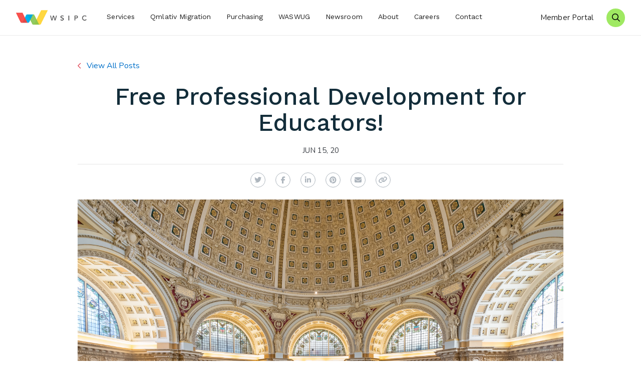

--- FILE ---
content_type: text/html; charset=UTF-8
request_url: https://www.wsipc.org/news/free-professional-development-for-educators
body_size: 4579
content:
<!DOCTYPE html>
<html lang="en">
<head>
	<meta charset="utf-8">
	<meta http-equiv="X-UA-Compatible" content="IE=edge">
	<meta name="viewport" content="width=device-width, initial-scale=1, shrink-to-fit=no">
	<meta name="author" content="efelle creative">

	
	
	
	
	<title>Free Professional Development for Educators! | WSIPC, K-12 Technology Services</title>
<meta name="keywords" content="">
<meta name="generator" content="FusionCMS v5.22.36">

	
	  <!-- Twitter Card data -->
	<meta name="twitter:card" content="summary_large_image" />
	<meta name="twitter:creator" content="@WSIPC" />
	<meta name="twitter:site" content="@WSIPC" />

<!-- Open Graph data -->
<meta property="og:site_name" content="WSIPC" />
<meta property="og:title" content="Free Professional Development for Educators!" />
<meta property="og:type" content="article" />
<meta property="og:url" content="https://www.wsipc.org/news/free-professional-development-for-educators" />
	<meta property="og:image" content="https://www.wsipc.org/asset/5ee7a725f41a0" />
<meta property="og:description" content="The Library of Congress is offering a series of interactive, one-hour webinars for Pre K-1..." />
<meta property="article:section" content="Article Section" />
	
	<link rel="apple-touch-icon" sizes="180x180" href="https://www.wsipc.org/themes/wsipc/assets/favicons/apple-touch-icon.png">
	<link rel="icon" type="image/png" sizes="32x32" href="https://www.wsipc.org/themes/wsipc/assets/favicons/favicon-16x16.png">
	<link rel="icon" type="image/png" sizes="16x16" href="https://www.wsipc.org/themes/wsipc/assets/favicons/favicon-32x32.png">
	<meta name="theme-color" content="#ffffff">

	
	<link rel="stylesheet" type="text/css" href="https://www.wsipc.org/themes/wsipc/assets/vendor.css?id=591f568e8d5ca73b6f6a">
	<link rel="stylesheet" type="text/css" href="https://www.wsipc.org/themes/wsipc/assets/theme.css?id=447a10bc1ee7b09e3df2">

	
	<script>
        (function(i,s,o,g,r,a,m){i['GoogleAnalyticsObject']=r;i[r]=i[r]||function(){
            (i[r].q=i[r].q||[]).push(arguments)},i[r].l=1*new Date();a=s.createElement(o),
            m=s.getElementsByTagName(o)[0];a.async=1;a.src=g;m.parentNode.insertBefore(a,m)
        })(window,document,'script','//www.google-analytics.com/analytics.js','ga');

        ga('create', 'UA-66322706-1', 'auto');
        ga('send', 'pageview');

                    ga('set', 'anonymizeIp', false);
            </script>


	
	<meta name="p:domain_verify" content="c3839f56713a2e08ddd91cfacc9cf320"/>
	
	</head>
<body  class="">

	
	<div id="app">
		<header id="page-header" class="page-header fixed-top Fixed">
		<div class="page-header__top">
			<div class="page-header__container">
				<div class="page-header__content d-flex align-items-stretch justify-content-between">
					<div class="d-flex align-items-stretch">
						
						<a class="page-header__logo my-auto" href="/">
							<img src="https://www.wsipc.org/themes/wsipc/assets/images/logo.png" height="39" alt="WSIPC - K-12 Technology Services">
						</a>

						
						<nav role="navigation" aria-label="Desktop Main Navigation" class="d-none d-lg-block">
							<h6 class="sr-only">Desktop Menu</h6>

															<ul class="nav" id="nav-main">
      <li class="nav__item">
      <a id="nav-link-0" class="nav__link" href="https://www.wsipc.org/services" 
      target="_parent">
        Services
      </a>

      
          </li>
      <li class="nav__item">
      <a id="nav-link-1" class="nav__link" href="https://www.wsipc.org/migration" 
      target="_parent">
        Qmlativ Migration
      </a>

      
          </li>
      <li class="nav__item">
      <a id="nav-link-2" class="nav__link" href="https://www.wsipc.org/purchasing" 
      target="_parent">
        Purchasing
      </a>

      
          </li>
      <li class="nav__item">
      <a id="nav-link-3" class="nav__link" href="https://www.wsipc.org/services/waswug" 
      target="_parent">
        WASWUG
      </a>

      
          </li>
      <li class="nav__item">
      <a id="nav-link-4" class="nav__link" href="https://www.wsipc.org/news/newsroom" 
      target="_parent">
        Newsroom
      </a>

      
          </li>
      <li class="nav__item">
      <a id="nav-link-5" class="nav__link" href="https://www.wsipc.org/about" 
      target="_parent">
        About
      </a>

      
          </li>
      <li class="nav__item">
      <a id="nav-link-6" class="nav__link" href="https://www.wsipc.org/careers" 
      target="_parent">
        Careers 
      </a>

      
          </li>
      <li class="nav__item">
      <a id="nav-link-7" class="nav__link" href="https://www.wsipc.org/contact" 
      target="_parent">
        Contact
      </a>

      
          </li>
  </ul>
													</nav>
					</div>

					<div class="d-flex align-items-center">
													<a class="page-header__login d-none d-md-block" href="https://wsipc.sharepoint.com/sites/home" target="_blank" title="Member Login">Member Portal</a>
												<a class="page-header__search" href="/search" title="Search our Site">
							<span class="far fa-search"></span>
							<span class="sr-only">Search our Site</span>
						</a>
						
						<button id="menu-toggle" type="button" class="page-header__menu-btn d-lg-none" data-overlay-toggle="menu-panel" aria-label="Menu" title="Menu">
			        <span></span>
			      </button>
		      </div>
				</div>
			</div>
		</div>
			</header>

		
							
		
		<main id="main-content">

			
			
						
			
			  <div class="py-5">
    <div class="container">
      <div class="row">
        <div class="col-lg-10 mx-auto">
          <div class="pb-4"><a href="/news" class="accent-link accent-link--back" title="View All Posts">View All Posts</a></div>
          <div class="text-center">
            <h1 class="text-display--lg">Free Professional Development for Educators!</h1>
            <div class="card-blog__date">Jun 15, 20</div>
          </div>
          <div>
            <hr>
            <div class="d-flex flex-lg-column">
              <div class="social-share m-auto">
  <social-sharing url="https://www.wsipc.org/news/free-professional-development-for-educators"
    title="Free Professional Development for Educators!"
    description="The Library of Congress is offering a series of interactive, one-hour webinars for Pre K-16 educators interested in using primary sources with their students."
              media="https://www.wsipc.org/asset/5ee7a725f41a0"
        hashtags=""
    twitter-user=""
    inline-template>
    <div class="d-flex align-items-center">
      <network network="twitter" class="social-media__social-icon d-flex align-items-center justify-content-center">
        <i class="fab fa-twitter"><span class="sr-only">Twitter</span></i>
      </network>
      <network network="facebook" class="social-media__social-icon d-flex align-items-center justify-content-center">
        <i class="fab fa-facebook-f"><span class="sr-only">Facebook</span></i>
      </network>
      <network network="linkedin" class="social-media__social-icon d-flex align-items-center justify-content-center">
        <i class="fab fa-linkedin-in"><span class="sr-only">LinkedIn</span></i>
      </network>
      <network network="pinterest" class="social-media__social-icon d-flex align-items-center justify-content-center">
        <i class="fab fa-pinterest"><span class="sr-only">Pinterest</span></i>
      </network>
      <network network="email" class="social-media__social-icon d-flex align-items-center justify-content-center">
        <i class="fa fa-envelope"><span class="sr-only">Email</span></i>
      </network>
      <button class="social-media__social-icon d-flex align-items-center justify-content-center" type="button" data-clipboard data-clipboard-text="https://www.wsipc.org/news/free-professional-development-for-educators">
        <i class="fas fa-link"><span class="sr-only">Copy Link</span></i>
      </button>
    </div>
  </social-sharing>
</div>            </div>
            <div class="content pt-4"><figure style="text-align: center;"><img src="https://www.wsipc.org/asset/5ee7a725f41a0" data-image="1899" alt="Library of Congress"></figure><p><br></p><p>This summer, the Library of Congress is offering a series of free, one-hour webinars for educators interested in using primary sources with their students. Individual webinar descriptions and links to register may be found in the table below. Educators participating in a live webinar session may request a certificate for one hour of professional development. Recordings of <a href="http://www.loc.gov/teachers/professionaldevelopment/webinar/#past-recordings" target="_blank">previously held webinars</a> are also available.</p>
<p>Webinar Schedule (Every Wednesday from 11am – 12 Noon PT)</p>
<ul><li>June 17 Pairing Primary Sources and Picture Books         </li><li>June 24 Foundations:  Analyzing Complex Images          </li><li>July 1 Turning Inquiry into Action: How to Engage Young Learners with KidCitizen      </li><li>July 8 Foundations:  Selecting Primary Sources          </li><li>July 15 Learning to Teach All Over Again: Teachers’ Reflections on Using Primary Source Analysis to Engage English Learners in Critical Democratic Discussions          </li><li>July 22 Foundations: Analyzing Multiple Perspectives          </li><li>July 29 Rosa Parks: In Her Own Words          </li><li>August 5 Foundations: Information Literacy and Primary Sources   </li></ul>
<p><span style="font-size: 14px;"><em>Foundations:  Introduce core skills and strategies for finding, selecting and analyzing primary sources<br></em></span><span style="font-size: 14px;"><em>Additional sessions:  Build on foundational skills and address advanced topics</em></span></p>
<p><span style="font-size: 14px;"><em><br></em></span></p>
<p style="text-align: center;"><a href="http://www.loc.gov/teachers/professionaldevelopment/webinar/" target="_blank"><strong><span style="font-size: 24px;">Click Here to Register!</span></strong></a></p>
<p><span style="font-size: 14px;"><br></span></p><p><span style="font-size: 14px;"><a href="http://www.wsipc.org/about" target="_blank">WSIPC</a> is a non-profit public agency that provides technology solutions (including Qmlativ and SMS 2.0), services, and support to K-12 schools. WSIPC’s purpose is to help schools do more with every dollar and to empower them with the tools to work smarter. To learn how to become a part of the WSIPC Cooperative, visit our <a href="http://www.wsipc.org/" target="_blank">website</a> or contact us at <a href="mailto:info@wsipc.org">info@wsipc.org</a> or 425.349.6600.</span></p>
<p style="text-align: center;"><span style="font-size: 14px;"><br>
<em>WSIPC. Inspired by education. Empowered by technology.<sup>TM</sup></em></span></p></div>
            <hr>
          </div>
          <div class="pt-4"><a href="/news" class="accent-link accent-link--back" title="View All Posts">View All Posts</a></div>
        </div>
      </div>
    </div>
  </div>

					</main>

		
							
		<footer class="page-footer">
          <div class="page-footer__contact">
        <div class="container">
          <div class="text-center pb-4"><h2>Need help?</h2></div>
          <div class="row justify-content-center align-items-start contact-link-row">
                                        <div class="col-sm-6 col-md-4 col-lg-3 text-center">
                <a class="contact-link" href="mailto:info@wsipc.org" title="Email Us">
                  <img class="contact-link__image" src="https://www.wsipc.org/asset/5d534f0e75543" alt="Image for Link - Email Us">
                  <div class="contact-link__body">
                    <h3 class="contact-link__title text-display--sm">Email Us</h3>
                  </div>
                </a>
              </div>
                                        <div class="col-sm-6 col-md-4 col-lg-3 text-center">
                <a class="contact-link" href="tel:8552700823" title="Call Us">
                  <img class="contact-link__image" src="https://www.wsipc.org/asset/5d534f0fed396" alt="Image for Link - Call Us">
                  <div class="contact-link__body">
                    <h3 class="contact-link__title text-display--sm">Call Us</h3>
                  </div>
                </a>
              </div>
                                        <div class="col-sm-6 col-md-4 col-lg-3 text-center">
                <a class="contact-link" href="mailto:PublicRequestsForInformation@wsipc.org" title="Public Requests">
                  <img class="contact-link__image" src="https://www.wsipc.org/asset/5de96c5547c87" alt="Image for Link - Public Requests">
                  <div class="contact-link__body">
                    <h3 class="contact-link__title text-display--sm">Public Requests</h3>
                  </div>
                </a>
              </div>
                      </div>
        </div>
      </div>
        <div class="page-footer__lower">
      
      <div class="container">
        <div class="row">
          <div class="col-lg-9">
            
            <div class="row h-100 text-center text-lg-left">
                              <div class="col-lg-3">
                  <div class="nav-footer ">
      <a class="nav-footer__parent" href="https://www.wsipc.org/services" target="_parent">
      Services
    </a>
          <div class="nav-footer__children">
                  <a class="nav-footer__child" href="https://www.wsipc.org/services/software" target="_parent">
            Software
          </a>
                  <a class="nav-footer__child" href="https://www.wsipc.org/services/support" target="_parent">
            Support
          </a>
                  <a class="nav-footer__child" href="https://www.wsipc.org/services/state-and-federal-reporting" target="_parent">
            State Reports
          </a>
                  <a class="nav-footer__child" href="https://www.wsipc.org/services/technology-services" target="_parent">
            Tech Services 
          </a>
                  <a class="nav-footer__child" href="https://www.wsipc.org/cybersecurity-resources" target="_parent">
            Cybersecurity Resources
          </a>
                  <a class="nav-footer__child" href="https://www.wsipc.org/services/partnerships" target="_parent">
            Partnerships
          </a>
                  <a class="nav-footer__child" href="https://www.wsipc.org/services/waswug" target="_parent">
            WASWUG
          </a>
                  <a class="nav-footer__child" href="https://www.wsipc.org/purchasing" target="_parent">
            Purchasing Program
          </a>
              </div>
      </div>
                </div>
                                                          <div class="col-lg-3">
                  <div class="nav-footer ">
      <a class="nav-footer__parent" href="https://www.wsipc.org/about" target="_parent">
      About
    </a>
          <div class="nav-footer__children">
                  <a class="nav-footer__child" href="https://www.wsipc.org/governance" target="_parent">
            Governance
          </a>
                  <a class="nav-footer__child" href="https://www.wsipc.org/ceo-corner" target="_parent">
            CEO Corner
          </a>
                  <a class="nav-footer__child" href="https://www.wsipc.org/careers" target="_parent">
            Careers
          </a>
                  <a class="nav-footer__child" href="https://www.wsipc.org/land-acknowledgement" target="_parent">
            Land Acknowledgement
          </a>
              </div>
      </div>
                </div>
                            
                              <div class="col-12 mt-lg-auto pt-lg-3">
                  <div class="social-media">
                                                                <a class="social-media__link" href="https://www.linkedin.com/company/wsipc" title="LinkedIn" target="_blank"><i class="social-media__icon fab fa-linkedin-in" aria-hidden="true"></i><span class="sr-only">LinkedIn</span></a>
                                                                <a class="social-media__link" href="https://www.youtube.com/user/WSIPC1" title="YouTube" target="_blank"><i class="social-media__icon fab fa-youtube" aria-hidden="true"></i><span class="sr-only">YouTube</span></a>
                                      </div>
                </div>
                          </div>
          </div>
                      <div class="col-lg-3 pt-4 pt-lg-0 text-center text-lg-left">
              <div class="page-footer__content"><p><strong>Contact</strong></p><p>2121 W. Casino Road<br>​Everett, WA 98204-1472<br><br>Support: 855.270.0823<br>Direct: 425.349.6600<br>Fax: 425.349.6601<br>Email: <a href="mailto:info@wsipc.org" target="_blank">info@wsipc.org</a><br></p></div>
            </div>
                  </div>
      </div>
      
      <div class="footer-accent text-center text-xl-left">
        <div class="footer-accent__inner">
                      <div class="footer-accent__container">
              <div class="footer-accent__large">WSIPC Cooperative Difference</div>
            </div>
                              <div class="footer-accent__container">
            <div class="footer-accent__large">100%</div>
            <div class="footer-accent__small pl-3">committed to client success</div>
          </div>
                                <div class="footer-accent__container">
              <div class="footer-accent__small">We work for our members, not for profit.</div>
            </div>
                  </div>
      </div>
      
              <div class="container">
          <div class="page-footer__content"><p>© WSIPC 2026&nbsp; |&nbsp;  <a href="/privacy-policy" target="_blank">Privacy Policy</a>&nbsp;&nbsp;| &nbsp;<a href="https://www.wsipc.org/disclaimer-and-fair-use-statement" target="_blank">Fair Use</a>&nbsp; |&nbsp; <a href="https://www.wsipc.org/contact">Contact Us</a></p></div>
        </div>
          </div>
  </footer>
	</div>

	
	<nav id="menu-panel" class="menu-panel overlay-panel overlay-panel--right" hidden>
	<div class="overlay-panel__header">
		<button class="overlay-panel__icon menu-panel-btn" data-overlay-toggle="menu-panel"><span class="sr-only">Close Menu Panel </span><span class="far fa-times" aria-hidden="true"></span></button>
		<img src="https://www.wsipc.org/themes/wsipc/assets/images/logo.png" height="39" alt="WSIPC - K-12 Technology Services">
		<div class="sr-only">Site Navigation</div>
	</div>

	<div class="overlay-panel__body">
									<ul id="nav-menu-collapse-main" class="nav-collapse show">
      <li class="nav-collapse__item ">
              <a class="nav-collapse__link" href="https://www.wsipc.org/services" target="_parent">Services</a>
      
          </li>
      <li class="nav-collapse__item ">
              <a class="nav-collapse__link" href="https://www.wsipc.org/migration" target="_parent">Qmlativ Migration</a>
      
          </li>
      <li class="nav-collapse__item ">
              <a class="nav-collapse__link" href="https://www.wsipc.org/purchasing" target="_parent">Purchasing</a>
      
          </li>
      <li class="nav-collapse__item ">
              <a class="nav-collapse__link" href="https://www.wsipc.org/services/waswug" target="_parent">WASWUG</a>
      
          </li>
      <li class="nav-collapse__item ">
              <a class="nav-collapse__link" href="https://www.wsipc.org/news/newsroom" target="_parent">Newsroom</a>
      
          </li>
      <li class="nav-collapse__item ">
              <a class="nav-collapse__link" href="https://www.wsipc.org/about" target="_parent">About</a>
      
          </li>
      <li class="nav-collapse__item ">
              <a class="nav-collapse__link" href="https://www.wsipc.org/careers" target="_parent">Careers </a>
      
          </li>
      <li class="nav-collapse__item ">
              <a class="nav-collapse__link" href="https://www.wsipc.org/contact" target="_parent">Contact</a>
      
          </li>
  </ul>
						</div>
</nav>
	
	<script src="https://www.wsipc.org/themes/wsipc/assets/manifest.js?id=40dcfff9d09d402daf38"></script>
	<script src="https://www.wsipc.org/themes/wsipc/assets/vendor.js?id=4da2669fd30a63b71b2f"></script>
	<script src="https://www.wsipc.org/themes/wsipc/assets/theme.js?id=e824d0e886c49d4fb416"></script>

	</body>
</html>
